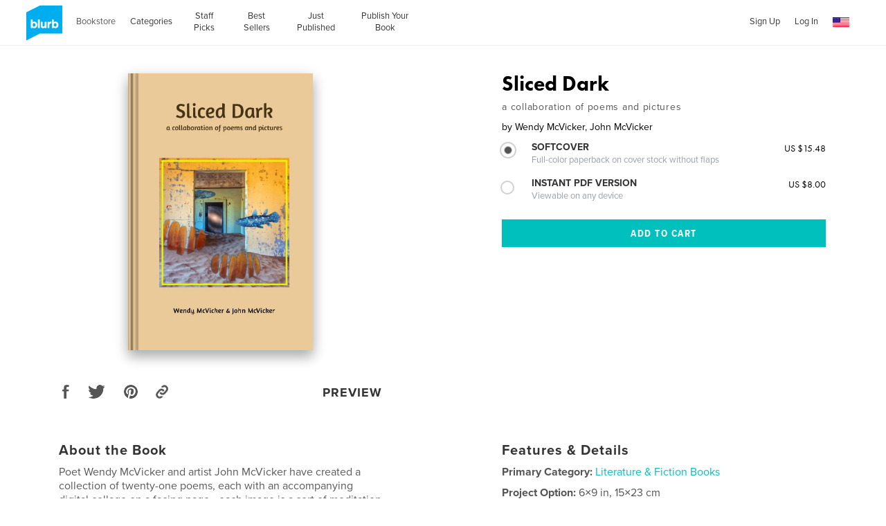

--- FILE ---
content_type: text/html; charset=utf-8
request_url: https://www.google.com/recaptcha/api2/anchor?ar=1&k=6LdYlHUUAAAAAGR0VR_KjlDMfvnnWb2XhZ4cAhOK&co=aHR0cHM6Ly93d3cuYmx1cmIuY29tOjQ0Mw..&hl=en&v=N67nZn4AqZkNcbeMu4prBgzg&size=invisible&badge=inline&anchor-ms=20000&execute-ms=30000&cb=yt8o2otxhhpe
body_size: 49138
content:
<!DOCTYPE HTML><html dir="ltr" lang="en"><head><meta http-equiv="Content-Type" content="text/html; charset=UTF-8">
<meta http-equiv="X-UA-Compatible" content="IE=edge">
<title>reCAPTCHA</title>
<style type="text/css">
/* cyrillic-ext */
@font-face {
  font-family: 'Roboto';
  font-style: normal;
  font-weight: 400;
  font-stretch: 100%;
  src: url(//fonts.gstatic.com/s/roboto/v48/KFO7CnqEu92Fr1ME7kSn66aGLdTylUAMa3GUBHMdazTgWw.woff2) format('woff2');
  unicode-range: U+0460-052F, U+1C80-1C8A, U+20B4, U+2DE0-2DFF, U+A640-A69F, U+FE2E-FE2F;
}
/* cyrillic */
@font-face {
  font-family: 'Roboto';
  font-style: normal;
  font-weight: 400;
  font-stretch: 100%;
  src: url(//fonts.gstatic.com/s/roboto/v48/KFO7CnqEu92Fr1ME7kSn66aGLdTylUAMa3iUBHMdazTgWw.woff2) format('woff2');
  unicode-range: U+0301, U+0400-045F, U+0490-0491, U+04B0-04B1, U+2116;
}
/* greek-ext */
@font-face {
  font-family: 'Roboto';
  font-style: normal;
  font-weight: 400;
  font-stretch: 100%;
  src: url(//fonts.gstatic.com/s/roboto/v48/KFO7CnqEu92Fr1ME7kSn66aGLdTylUAMa3CUBHMdazTgWw.woff2) format('woff2');
  unicode-range: U+1F00-1FFF;
}
/* greek */
@font-face {
  font-family: 'Roboto';
  font-style: normal;
  font-weight: 400;
  font-stretch: 100%;
  src: url(//fonts.gstatic.com/s/roboto/v48/KFO7CnqEu92Fr1ME7kSn66aGLdTylUAMa3-UBHMdazTgWw.woff2) format('woff2');
  unicode-range: U+0370-0377, U+037A-037F, U+0384-038A, U+038C, U+038E-03A1, U+03A3-03FF;
}
/* math */
@font-face {
  font-family: 'Roboto';
  font-style: normal;
  font-weight: 400;
  font-stretch: 100%;
  src: url(//fonts.gstatic.com/s/roboto/v48/KFO7CnqEu92Fr1ME7kSn66aGLdTylUAMawCUBHMdazTgWw.woff2) format('woff2');
  unicode-range: U+0302-0303, U+0305, U+0307-0308, U+0310, U+0312, U+0315, U+031A, U+0326-0327, U+032C, U+032F-0330, U+0332-0333, U+0338, U+033A, U+0346, U+034D, U+0391-03A1, U+03A3-03A9, U+03B1-03C9, U+03D1, U+03D5-03D6, U+03F0-03F1, U+03F4-03F5, U+2016-2017, U+2034-2038, U+203C, U+2040, U+2043, U+2047, U+2050, U+2057, U+205F, U+2070-2071, U+2074-208E, U+2090-209C, U+20D0-20DC, U+20E1, U+20E5-20EF, U+2100-2112, U+2114-2115, U+2117-2121, U+2123-214F, U+2190, U+2192, U+2194-21AE, U+21B0-21E5, U+21F1-21F2, U+21F4-2211, U+2213-2214, U+2216-22FF, U+2308-230B, U+2310, U+2319, U+231C-2321, U+2336-237A, U+237C, U+2395, U+239B-23B7, U+23D0, U+23DC-23E1, U+2474-2475, U+25AF, U+25B3, U+25B7, U+25BD, U+25C1, U+25CA, U+25CC, U+25FB, U+266D-266F, U+27C0-27FF, U+2900-2AFF, U+2B0E-2B11, U+2B30-2B4C, U+2BFE, U+3030, U+FF5B, U+FF5D, U+1D400-1D7FF, U+1EE00-1EEFF;
}
/* symbols */
@font-face {
  font-family: 'Roboto';
  font-style: normal;
  font-weight: 400;
  font-stretch: 100%;
  src: url(//fonts.gstatic.com/s/roboto/v48/KFO7CnqEu92Fr1ME7kSn66aGLdTylUAMaxKUBHMdazTgWw.woff2) format('woff2');
  unicode-range: U+0001-000C, U+000E-001F, U+007F-009F, U+20DD-20E0, U+20E2-20E4, U+2150-218F, U+2190, U+2192, U+2194-2199, U+21AF, U+21E6-21F0, U+21F3, U+2218-2219, U+2299, U+22C4-22C6, U+2300-243F, U+2440-244A, U+2460-24FF, U+25A0-27BF, U+2800-28FF, U+2921-2922, U+2981, U+29BF, U+29EB, U+2B00-2BFF, U+4DC0-4DFF, U+FFF9-FFFB, U+10140-1018E, U+10190-1019C, U+101A0, U+101D0-101FD, U+102E0-102FB, U+10E60-10E7E, U+1D2C0-1D2D3, U+1D2E0-1D37F, U+1F000-1F0FF, U+1F100-1F1AD, U+1F1E6-1F1FF, U+1F30D-1F30F, U+1F315, U+1F31C, U+1F31E, U+1F320-1F32C, U+1F336, U+1F378, U+1F37D, U+1F382, U+1F393-1F39F, U+1F3A7-1F3A8, U+1F3AC-1F3AF, U+1F3C2, U+1F3C4-1F3C6, U+1F3CA-1F3CE, U+1F3D4-1F3E0, U+1F3ED, U+1F3F1-1F3F3, U+1F3F5-1F3F7, U+1F408, U+1F415, U+1F41F, U+1F426, U+1F43F, U+1F441-1F442, U+1F444, U+1F446-1F449, U+1F44C-1F44E, U+1F453, U+1F46A, U+1F47D, U+1F4A3, U+1F4B0, U+1F4B3, U+1F4B9, U+1F4BB, U+1F4BF, U+1F4C8-1F4CB, U+1F4D6, U+1F4DA, U+1F4DF, U+1F4E3-1F4E6, U+1F4EA-1F4ED, U+1F4F7, U+1F4F9-1F4FB, U+1F4FD-1F4FE, U+1F503, U+1F507-1F50B, U+1F50D, U+1F512-1F513, U+1F53E-1F54A, U+1F54F-1F5FA, U+1F610, U+1F650-1F67F, U+1F687, U+1F68D, U+1F691, U+1F694, U+1F698, U+1F6AD, U+1F6B2, U+1F6B9-1F6BA, U+1F6BC, U+1F6C6-1F6CF, U+1F6D3-1F6D7, U+1F6E0-1F6EA, U+1F6F0-1F6F3, U+1F6F7-1F6FC, U+1F700-1F7FF, U+1F800-1F80B, U+1F810-1F847, U+1F850-1F859, U+1F860-1F887, U+1F890-1F8AD, U+1F8B0-1F8BB, U+1F8C0-1F8C1, U+1F900-1F90B, U+1F93B, U+1F946, U+1F984, U+1F996, U+1F9E9, U+1FA00-1FA6F, U+1FA70-1FA7C, U+1FA80-1FA89, U+1FA8F-1FAC6, U+1FACE-1FADC, U+1FADF-1FAE9, U+1FAF0-1FAF8, U+1FB00-1FBFF;
}
/* vietnamese */
@font-face {
  font-family: 'Roboto';
  font-style: normal;
  font-weight: 400;
  font-stretch: 100%;
  src: url(//fonts.gstatic.com/s/roboto/v48/KFO7CnqEu92Fr1ME7kSn66aGLdTylUAMa3OUBHMdazTgWw.woff2) format('woff2');
  unicode-range: U+0102-0103, U+0110-0111, U+0128-0129, U+0168-0169, U+01A0-01A1, U+01AF-01B0, U+0300-0301, U+0303-0304, U+0308-0309, U+0323, U+0329, U+1EA0-1EF9, U+20AB;
}
/* latin-ext */
@font-face {
  font-family: 'Roboto';
  font-style: normal;
  font-weight: 400;
  font-stretch: 100%;
  src: url(//fonts.gstatic.com/s/roboto/v48/KFO7CnqEu92Fr1ME7kSn66aGLdTylUAMa3KUBHMdazTgWw.woff2) format('woff2');
  unicode-range: U+0100-02BA, U+02BD-02C5, U+02C7-02CC, U+02CE-02D7, U+02DD-02FF, U+0304, U+0308, U+0329, U+1D00-1DBF, U+1E00-1E9F, U+1EF2-1EFF, U+2020, U+20A0-20AB, U+20AD-20C0, U+2113, U+2C60-2C7F, U+A720-A7FF;
}
/* latin */
@font-face {
  font-family: 'Roboto';
  font-style: normal;
  font-weight: 400;
  font-stretch: 100%;
  src: url(//fonts.gstatic.com/s/roboto/v48/KFO7CnqEu92Fr1ME7kSn66aGLdTylUAMa3yUBHMdazQ.woff2) format('woff2');
  unicode-range: U+0000-00FF, U+0131, U+0152-0153, U+02BB-02BC, U+02C6, U+02DA, U+02DC, U+0304, U+0308, U+0329, U+2000-206F, U+20AC, U+2122, U+2191, U+2193, U+2212, U+2215, U+FEFF, U+FFFD;
}
/* cyrillic-ext */
@font-face {
  font-family: 'Roboto';
  font-style: normal;
  font-weight: 500;
  font-stretch: 100%;
  src: url(//fonts.gstatic.com/s/roboto/v48/KFO7CnqEu92Fr1ME7kSn66aGLdTylUAMa3GUBHMdazTgWw.woff2) format('woff2');
  unicode-range: U+0460-052F, U+1C80-1C8A, U+20B4, U+2DE0-2DFF, U+A640-A69F, U+FE2E-FE2F;
}
/* cyrillic */
@font-face {
  font-family: 'Roboto';
  font-style: normal;
  font-weight: 500;
  font-stretch: 100%;
  src: url(//fonts.gstatic.com/s/roboto/v48/KFO7CnqEu92Fr1ME7kSn66aGLdTylUAMa3iUBHMdazTgWw.woff2) format('woff2');
  unicode-range: U+0301, U+0400-045F, U+0490-0491, U+04B0-04B1, U+2116;
}
/* greek-ext */
@font-face {
  font-family: 'Roboto';
  font-style: normal;
  font-weight: 500;
  font-stretch: 100%;
  src: url(//fonts.gstatic.com/s/roboto/v48/KFO7CnqEu92Fr1ME7kSn66aGLdTylUAMa3CUBHMdazTgWw.woff2) format('woff2');
  unicode-range: U+1F00-1FFF;
}
/* greek */
@font-face {
  font-family: 'Roboto';
  font-style: normal;
  font-weight: 500;
  font-stretch: 100%;
  src: url(//fonts.gstatic.com/s/roboto/v48/KFO7CnqEu92Fr1ME7kSn66aGLdTylUAMa3-UBHMdazTgWw.woff2) format('woff2');
  unicode-range: U+0370-0377, U+037A-037F, U+0384-038A, U+038C, U+038E-03A1, U+03A3-03FF;
}
/* math */
@font-face {
  font-family: 'Roboto';
  font-style: normal;
  font-weight: 500;
  font-stretch: 100%;
  src: url(//fonts.gstatic.com/s/roboto/v48/KFO7CnqEu92Fr1ME7kSn66aGLdTylUAMawCUBHMdazTgWw.woff2) format('woff2');
  unicode-range: U+0302-0303, U+0305, U+0307-0308, U+0310, U+0312, U+0315, U+031A, U+0326-0327, U+032C, U+032F-0330, U+0332-0333, U+0338, U+033A, U+0346, U+034D, U+0391-03A1, U+03A3-03A9, U+03B1-03C9, U+03D1, U+03D5-03D6, U+03F0-03F1, U+03F4-03F5, U+2016-2017, U+2034-2038, U+203C, U+2040, U+2043, U+2047, U+2050, U+2057, U+205F, U+2070-2071, U+2074-208E, U+2090-209C, U+20D0-20DC, U+20E1, U+20E5-20EF, U+2100-2112, U+2114-2115, U+2117-2121, U+2123-214F, U+2190, U+2192, U+2194-21AE, U+21B0-21E5, U+21F1-21F2, U+21F4-2211, U+2213-2214, U+2216-22FF, U+2308-230B, U+2310, U+2319, U+231C-2321, U+2336-237A, U+237C, U+2395, U+239B-23B7, U+23D0, U+23DC-23E1, U+2474-2475, U+25AF, U+25B3, U+25B7, U+25BD, U+25C1, U+25CA, U+25CC, U+25FB, U+266D-266F, U+27C0-27FF, U+2900-2AFF, U+2B0E-2B11, U+2B30-2B4C, U+2BFE, U+3030, U+FF5B, U+FF5D, U+1D400-1D7FF, U+1EE00-1EEFF;
}
/* symbols */
@font-face {
  font-family: 'Roboto';
  font-style: normal;
  font-weight: 500;
  font-stretch: 100%;
  src: url(//fonts.gstatic.com/s/roboto/v48/KFO7CnqEu92Fr1ME7kSn66aGLdTylUAMaxKUBHMdazTgWw.woff2) format('woff2');
  unicode-range: U+0001-000C, U+000E-001F, U+007F-009F, U+20DD-20E0, U+20E2-20E4, U+2150-218F, U+2190, U+2192, U+2194-2199, U+21AF, U+21E6-21F0, U+21F3, U+2218-2219, U+2299, U+22C4-22C6, U+2300-243F, U+2440-244A, U+2460-24FF, U+25A0-27BF, U+2800-28FF, U+2921-2922, U+2981, U+29BF, U+29EB, U+2B00-2BFF, U+4DC0-4DFF, U+FFF9-FFFB, U+10140-1018E, U+10190-1019C, U+101A0, U+101D0-101FD, U+102E0-102FB, U+10E60-10E7E, U+1D2C0-1D2D3, U+1D2E0-1D37F, U+1F000-1F0FF, U+1F100-1F1AD, U+1F1E6-1F1FF, U+1F30D-1F30F, U+1F315, U+1F31C, U+1F31E, U+1F320-1F32C, U+1F336, U+1F378, U+1F37D, U+1F382, U+1F393-1F39F, U+1F3A7-1F3A8, U+1F3AC-1F3AF, U+1F3C2, U+1F3C4-1F3C6, U+1F3CA-1F3CE, U+1F3D4-1F3E0, U+1F3ED, U+1F3F1-1F3F3, U+1F3F5-1F3F7, U+1F408, U+1F415, U+1F41F, U+1F426, U+1F43F, U+1F441-1F442, U+1F444, U+1F446-1F449, U+1F44C-1F44E, U+1F453, U+1F46A, U+1F47D, U+1F4A3, U+1F4B0, U+1F4B3, U+1F4B9, U+1F4BB, U+1F4BF, U+1F4C8-1F4CB, U+1F4D6, U+1F4DA, U+1F4DF, U+1F4E3-1F4E6, U+1F4EA-1F4ED, U+1F4F7, U+1F4F9-1F4FB, U+1F4FD-1F4FE, U+1F503, U+1F507-1F50B, U+1F50D, U+1F512-1F513, U+1F53E-1F54A, U+1F54F-1F5FA, U+1F610, U+1F650-1F67F, U+1F687, U+1F68D, U+1F691, U+1F694, U+1F698, U+1F6AD, U+1F6B2, U+1F6B9-1F6BA, U+1F6BC, U+1F6C6-1F6CF, U+1F6D3-1F6D7, U+1F6E0-1F6EA, U+1F6F0-1F6F3, U+1F6F7-1F6FC, U+1F700-1F7FF, U+1F800-1F80B, U+1F810-1F847, U+1F850-1F859, U+1F860-1F887, U+1F890-1F8AD, U+1F8B0-1F8BB, U+1F8C0-1F8C1, U+1F900-1F90B, U+1F93B, U+1F946, U+1F984, U+1F996, U+1F9E9, U+1FA00-1FA6F, U+1FA70-1FA7C, U+1FA80-1FA89, U+1FA8F-1FAC6, U+1FACE-1FADC, U+1FADF-1FAE9, U+1FAF0-1FAF8, U+1FB00-1FBFF;
}
/* vietnamese */
@font-face {
  font-family: 'Roboto';
  font-style: normal;
  font-weight: 500;
  font-stretch: 100%;
  src: url(//fonts.gstatic.com/s/roboto/v48/KFO7CnqEu92Fr1ME7kSn66aGLdTylUAMa3OUBHMdazTgWw.woff2) format('woff2');
  unicode-range: U+0102-0103, U+0110-0111, U+0128-0129, U+0168-0169, U+01A0-01A1, U+01AF-01B0, U+0300-0301, U+0303-0304, U+0308-0309, U+0323, U+0329, U+1EA0-1EF9, U+20AB;
}
/* latin-ext */
@font-face {
  font-family: 'Roboto';
  font-style: normal;
  font-weight: 500;
  font-stretch: 100%;
  src: url(//fonts.gstatic.com/s/roboto/v48/KFO7CnqEu92Fr1ME7kSn66aGLdTylUAMa3KUBHMdazTgWw.woff2) format('woff2');
  unicode-range: U+0100-02BA, U+02BD-02C5, U+02C7-02CC, U+02CE-02D7, U+02DD-02FF, U+0304, U+0308, U+0329, U+1D00-1DBF, U+1E00-1E9F, U+1EF2-1EFF, U+2020, U+20A0-20AB, U+20AD-20C0, U+2113, U+2C60-2C7F, U+A720-A7FF;
}
/* latin */
@font-face {
  font-family: 'Roboto';
  font-style: normal;
  font-weight: 500;
  font-stretch: 100%;
  src: url(//fonts.gstatic.com/s/roboto/v48/KFO7CnqEu92Fr1ME7kSn66aGLdTylUAMa3yUBHMdazQ.woff2) format('woff2');
  unicode-range: U+0000-00FF, U+0131, U+0152-0153, U+02BB-02BC, U+02C6, U+02DA, U+02DC, U+0304, U+0308, U+0329, U+2000-206F, U+20AC, U+2122, U+2191, U+2193, U+2212, U+2215, U+FEFF, U+FFFD;
}
/* cyrillic-ext */
@font-face {
  font-family: 'Roboto';
  font-style: normal;
  font-weight: 900;
  font-stretch: 100%;
  src: url(//fonts.gstatic.com/s/roboto/v48/KFO7CnqEu92Fr1ME7kSn66aGLdTylUAMa3GUBHMdazTgWw.woff2) format('woff2');
  unicode-range: U+0460-052F, U+1C80-1C8A, U+20B4, U+2DE0-2DFF, U+A640-A69F, U+FE2E-FE2F;
}
/* cyrillic */
@font-face {
  font-family: 'Roboto';
  font-style: normal;
  font-weight: 900;
  font-stretch: 100%;
  src: url(//fonts.gstatic.com/s/roboto/v48/KFO7CnqEu92Fr1ME7kSn66aGLdTylUAMa3iUBHMdazTgWw.woff2) format('woff2');
  unicode-range: U+0301, U+0400-045F, U+0490-0491, U+04B0-04B1, U+2116;
}
/* greek-ext */
@font-face {
  font-family: 'Roboto';
  font-style: normal;
  font-weight: 900;
  font-stretch: 100%;
  src: url(//fonts.gstatic.com/s/roboto/v48/KFO7CnqEu92Fr1ME7kSn66aGLdTylUAMa3CUBHMdazTgWw.woff2) format('woff2');
  unicode-range: U+1F00-1FFF;
}
/* greek */
@font-face {
  font-family: 'Roboto';
  font-style: normal;
  font-weight: 900;
  font-stretch: 100%;
  src: url(//fonts.gstatic.com/s/roboto/v48/KFO7CnqEu92Fr1ME7kSn66aGLdTylUAMa3-UBHMdazTgWw.woff2) format('woff2');
  unicode-range: U+0370-0377, U+037A-037F, U+0384-038A, U+038C, U+038E-03A1, U+03A3-03FF;
}
/* math */
@font-face {
  font-family: 'Roboto';
  font-style: normal;
  font-weight: 900;
  font-stretch: 100%;
  src: url(//fonts.gstatic.com/s/roboto/v48/KFO7CnqEu92Fr1ME7kSn66aGLdTylUAMawCUBHMdazTgWw.woff2) format('woff2');
  unicode-range: U+0302-0303, U+0305, U+0307-0308, U+0310, U+0312, U+0315, U+031A, U+0326-0327, U+032C, U+032F-0330, U+0332-0333, U+0338, U+033A, U+0346, U+034D, U+0391-03A1, U+03A3-03A9, U+03B1-03C9, U+03D1, U+03D5-03D6, U+03F0-03F1, U+03F4-03F5, U+2016-2017, U+2034-2038, U+203C, U+2040, U+2043, U+2047, U+2050, U+2057, U+205F, U+2070-2071, U+2074-208E, U+2090-209C, U+20D0-20DC, U+20E1, U+20E5-20EF, U+2100-2112, U+2114-2115, U+2117-2121, U+2123-214F, U+2190, U+2192, U+2194-21AE, U+21B0-21E5, U+21F1-21F2, U+21F4-2211, U+2213-2214, U+2216-22FF, U+2308-230B, U+2310, U+2319, U+231C-2321, U+2336-237A, U+237C, U+2395, U+239B-23B7, U+23D0, U+23DC-23E1, U+2474-2475, U+25AF, U+25B3, U+25B7, U+25BD, U+25C1, U+25CA, U+25CC, U+25FB, U+266D-266F, U+27C0-27FF, U+2900-2AFF, U+2B0E-2B11, U+2B30-2B4C, U+2BFE, U+3030, U+FF5B, U+FF5D, U+1D400-1D7FF, U+1EE00-1EEFF;
}
/* symbols */
@font-face {
  font-family: 'Roboto';
  font-style: normal;
  font-weight: 900;
  font-stretch: 100%;
  src: url(//fonts.gstatic.com/s/roboto/v48/KFO7CnqEu92Fr1ME7kSn66aGLdTylUAMaxKUBHMdazTgWw.woff2) format('woff2');
  unicode-range: U+0001-000C, U+000E-001F, U+007F-009F, U+20DD-20E0, U+20E2-20E4, U+2150-218F, U+2190, U+2192, U+2194-2199, U+21AF, U+21E6-21F0, U+21F3, U+2218-2219, U+2299, U+22C4-22C6, U+2300-243F, U+2440-244A, U+2460-24FF, U+25A0-27BF, U+2800-28FF, U+2921-2922, U+2981, U+29BF, U+29EB, U+2B00-2BFF, U+4DC0-4DFF, U+FFF9-FFFB, U+10140-1018E, U+10190-1019C, U+101A0, U+101D0-101FD, U+102E0-102FB, U+10E60-10E7E, U+1D2C0-1D2D3, U+1D2E0-1D37F, U+1F000-1F0FF, U+1F100-1F1AD, U+1F1E6-1F1FF, U+1F30D-1F30F, U+1F315, U+1F31C, U+1F31E, U+1F320-1F32C, U+1F336, U+1F378, U+1F37D, U+1F382, U+1F393-1F39F, U+1F3A7-1F3A8, U+1F3AC-1F3AF, U+1F3C2, U+1F3C4-1F3C6, U+1F3CA-1F3CE, U+1F3D4-1F3E0, U+1F3ED, U+1F3F1-1F3F3, U+1F3F5-1F3F7, U+1F408, U+1F415, U+1F41F, U+1F426, U+1F43F, U+1F441-1F442, U+1F444, U+1F446-1F449, U+1F44C-1F44E, U+1F453, U+1F46A, U+1F47D, U+1F4A3, U+1F4B0, U+1F4B3, U+1F4B9, U+1F4BB, U+1F4BF, U+1F4C8-1F4CB, U+1F4D6, U+1F4DA, U+1F4DF, U+1F4E3-1F4E6, U+1F4EA-1F4ED, U+1F4F7, U+1F4F9-1F4FB, U+1F4FD-1F4FE, U+1F503, U+1F507-1F50B, U+1F50D, U+1F512-1F513, U+1F53E-1F54A, U+1F54F-1F5FA, U+1F610, U+1F650-1F67F, U+1F687, U+1F68D, U+1F691, U+1F694, U+1F698, U+1F6AD, U+1F6B2, U+1F6B9-1F6BA, U+1F6BC, U+1F6C6-1F6CF, U+1F6D3-1F6D7, U+1F6E0-1F6EA, U+1F6F0-1F6F3, U+1F6F7-1F6FC, U+1F700-1F7FF, U+1F800-1F80B, U+1F810-1F847, U+1F850-1F859, U+1F860-1F887, U+1F890-1F8AD, U+1F8B0-1F8BB, U+1F8C0-1F8C1, U+1F900-1F90B, U+1F93B, U+1F946, U+1F984, U+1F996, U+1F9E9, U+1FA00-1FA6F, U+1FA70-1FA7C, U+1FA80-1FA89, U+1FA8F-1FAC6, U+1FACE-1FADC, U+1FADF-1FAE9, U+1FAF0-1FAF8, U+1FB00-1FBFF;
}
/* vietnamese */
@font-face {
  font-family: 'Roboto';
  font-style: normal;
  font-weight: 900;
  font-stretch: 100%;
  src: url(//fonts.gstatic.com/s/roboto/v48/KFO7CnqEu92Fr1ME7kSn66aGLdTylUAMa3OUBHMdazTgWw.woff2) format('woff2');
  unicode-range: U+0102-0103, U+0110-0111, U+0128-0129, U+0168-0169, U+01A0-01A1, U+01AF-01B0, U+0300-0301, U+0303-0304, U+0308-0309, U+0323, U+0329, U+1EA0-1EF9, U+20AB;
}
/* latin-ext */
@font-face {
  font-family: 'Roboto';
  font-style: normal;
  font-weight: 900;
  font-stretch: 100%;
  src: url(//fonts.gstatic.com/s/roboto/v48/KFO7CnqEu92Fr1ME7kSn66aGLdTylUAMa3KUBHMdazTgWw.woff2) format('woff2');
  unicode-range: U+0100-02BA, U+02BD-02C5, U+02C7-02CC, U+02CE-02D7, U+02DD-02FF, U+0304, U+0308, U+0329, U+1D00-1DBF, U+1E00-1E9F, U+1EF2-1EFF, U+2020, U+20A0-20AB, U+20AD-20C0, U+2113, U+2C60-2C7F, U+A720-A7FF;
}
/* latin */
@font-face {
  font-family: 'Roboto';
  font-style: normal;
  font-weight: 900;
  font-stretch: 100%;
  src: url(//fonts.gstatic.com/s/roboto/v48/KFO7CnqEu92Fr1ME7kSn66aGLdTylUAMa3yUBHMdazQ.woff2) format('woff2');
  unicode-range: U+0000-00FF, U+0131, U+0152-0153, U+02BB-02BC, U+02C6, U+02DA, U+02DC, U+0304, U+0308, U+0329, U+2000-206F, U+20AC, U+2122, U+2191, U+2193, U+2212, U+2215, U+FEFF, U+FFFD;
}

</style>
<link rel="stylesheet" type="text/css" href="https://www.gstatic.com/recaptcha/releases/N67nZn4AqZkNcbeMu4prBgzg/styles__ltr.css">
<script nonce="jFn13Iu1z1WeszLa0c7KqQ" type="text/javascript">window['__recaptcha_api'] = 'https://www.google.com/recaptcha/api2/';</script>
<script type="text/javascript" src="https://www.gstatic.com/recaptcha/releases/N67nZn4AqZkNcbeMu4prBgzg/recaptcha__en.js" nonce="jFn13Iu1z1WeszLa0c7KqQ">
      
    </script></head>
<body><div id="rc-anchor-alert" class="rc-anchor-alert"></div>
<input type="hidden" id="recaptcha-token" value="[base64]">
<script type="text/javascript" nonce="jFn13Iu1z1WeszLa0c7KqQ">
      recaptcha.anchor.Main.init("[\x22ainput\x22,[\x22bgdata\x22,\x22\x22,\[base64]/[base64]/[base64]/bmV3IHJbeF0oY1swXSk6RT09Mj9uZXcgclt4XShjWzBdLGNbMV0pOkU9PTM/bmV3IHJbeF0oY1swXSxjWzFdLGNbMl0pOkU9PTQ/[base64]/[base64]/[base64]/[base64]/[base64]/[base64]/[base64]/[base64]\x22,\[base64]\\u003d\\u003d\x22,\x22KcOWe8KgYMKCdsOjCAxLW8OPw4LDtMOowpvCpcKHbX5ybMKAZm1PwrDDn8KFwrPCjMKBB8OPGDp8VAYNWXtSXMOAUMKZwo3CjMKWwqgxw67CqMOtw6B7fcOeX8OzbsOdw7Ekw5/ChMOowpbDsMOswpoTJUPCnEbChcORaHnCp8K1w53DpybDr27Cp8K6wo1CN8OvXMOCw6PCnybDlDx5wo/DvsKrUcO9w5LDlMOBw7R3MMOtw5rDhMOMN8Kmwr5qdMKAShHDk8Kqw4bCoScSw5jDrsKTaGfDi2XDs8Khw690w4oACsKRw55dQMOtdzLCvMK/FB7CsHbDiwlZcMOKS2PDk1zCjSXClXPCpmjCk2o3TcKTQsK6wpPDmMKlwo/[base64]/DsMOXVsK/flF2Uk0nw791U8KNwqzDnGVTI8KZwoAjw7gIDXzCu2dfe0U7ADvCiWtXagPDmzDDk2t4w5/DnVV/[base64]/wpLCpsKzHy/CqMOmIyIjwrkJIR9zw5kpRVXCsRvDowV2JsO+fcKgw4bDpG7DqsO8w53DkGjCq0HDulvCucK4w4lYw5QuNXI5GsK5wqLCnQ/ChcOxwqvCpwhgHUFwU2LDvn19w7DDiwB4wrVRL3/[base64]/w6AMWMORwpvDjF/DpMOtVXjCmw3CnQPDgFgSaBwhZzRyw558MsOjb8OHw6YGVkvChsO/w4PDoyPDq8O6bw1nGRfDisK1wqI4w5EcwqjDhEpjQcKAE8KwVFvCmVwLwqLDkcObwrQtwpRkdMOlw4Fvw7MIwqcdd8K3w7nDjsK3JsOcL1/CpB1IwpfCpDTDgcKdw40XNsK8w4zCtCcMMXbDhRFgPm7DjUl6w7HCq8O3w4p8dg0cKMOUwqDDrMOuVsKfw6t4wokYTcOcwq4tTsKeNWAQA1VtwpTCn8OfwovCsMOUDDAEwoEefcK1Qh/CjUDCm8KcwrwbI0oWwq1gw6pHH8OPI8ODw50BQF5Ocx/CkMOcasOeWMKHMsOCw5EVwo8owqLCu8KPw7g2IUDCrsK9w7o/GEHDlMOrw5XCkcOYw4xrwpdccm7DiTPDrSXCgcORw7nCki8sUsKCwqDDilRFcBXCsSgPwqNONcKod3dqQkDDhHlFw6Bjwp/DhBnDs2ckwrJqMFnCulTCnsOywpt8U1PDp8KwwovCiMOVw746X8O8UBfDuMOxHVBvw7lOWB1tH8OiH8KvA2vDvjM/fkPCm3NWw61wPHjDusOyJMOmwp3DqETCqsOSw7LCksKxHxsVwrLCtsOywr1twpZmBsOJOMOab8Ogw5ZYw7fDvkLDqsK2FBfCt3HDu8KUZgfCgcOcS8Opw5rDvcOgwqhwwpxpelbDl8K/PRs8wrnCuyrDqXLDrFsNEwcVwpvDhUgEAUnDuGjCk8OgXjNQw6haVywac8KfAsOMYF/Cn0fClcOGw6wKw5tpKGcpw74ew6nDpTPCt2FBP8KVCiIaw5sXPcKMa8OYwrHDqGxnwpt0w6/CuGbCkz3DqMODO3PDoDvCs1VGw6BtcTfDgsKdwr0/CcOtw5vDuG7DsnLCmxxXc8OMccO5LMOnWDgHPCZ+wr0NwrrDkiAVHsO6wr/DpsKCwqAwbcKTL8KFw7FPw5kkA8OawpHDiyfCuhjCgcKENyzCv8KCO8KFwoDCkGkyB3PDkj7CnMKRwpJeOMOkbsOpwqlewp9zZ1nDtMO1FcKScSRAw7/CvVhEw7UnD0zCiE92w7R2w6hLw4VXEWfCmjLDtsOsw6DCv8Kew5PDtUvDmMO2w41fwox/[base64]/w4R0Szo4w5LDgMKGYAXDnSk2wq/CnBItUMKVw6PCp8Khw51qw451SsKcdnTCuCHDn3IiNsKnwowGw6DDuSBgw6VtZ8O2w6XCuMK1VT3DjEoCwp/CkGxGwotDZnPDiz/CsMKsw5vCvGDCnG/[base64]/Ej4FIcKRw7XDqxsLw4HDosORw6ILw63CkBVXL8KfcMOeNFTDgsKMW2pRw54QdsORXF7DkEcpwqUhwpNqw5J6Wl/CqS7CtizDjgLDiTbDhsORNXpFSGItwr7DkWgsw5zCr8OYw7AYwo3Dj8OJRWwGw4JtwptRWsKpCnbCiF/DlsOkeU1uEELCiMKbdSTDtFsjw5orw4oBJ0sfYmLCtsKJXmHCr8KZeMKud8OVwohda8KiX1oRw6HDsWnDjCgYw7ENaR1Tw5NPwr3DrHfDtQghImdew5fDj8KDw6cNwrMYF8O5wqUtwpjCgsOuw7rDmQ/[base64]/w5trw78+w6jCq3PCu8O2wojChl7DucO+OkAgw4QGw4RrCMK4wrkWT8Kxw6rDjzHDkXjDlxMew41owpbDsCrDjMKDU8OMwqjCmMKqw6hIBiTDoAR6wq94wpQawq5vw6JtCcKSBQXCn8O5w6vCkMO9ZEhHw6RTaxN6w5jDpjnCskc0XMO/FVnCoFvDj8KWwp7DmyMhw6vCjcKtw58kPMK/wozDpjDDn0vChjRlwqzCt0/DnncGJcOEDcKNwrnDkA/DrRzDi8KiwqEFwocMAsO4w79FwqgnasOJwq0CH8KlTQFHQMOgDcK/ChtZwoZKwrPCgcOUw6d9wp7DvWjDoC5OMjfDkBfCg8Kjw4FBw5jDsDjCrRsEwrHCg8Kkw7/CsQYzwo3Dv3nCi8KkHMKlw7HCh8K5w7/Dh0AawqRCw5fCgsO3AMKKwp7DvicuLSZpVMKZwo5JZgt1wptVRcK+w4PCm8O/NSXDksO9WMK4GcK4SE0zwoLClsOtVk3CtcKccnPCncK8RMKbwoo+RBbChcKhw5fDicO1cMKKw4lEw754Cgk/[base64]/CsnxAwpJxLyzCq8KDbcO2wrhVw6bCrAJ4w51jw4LDtkbDnTzCncKlwr9cOcOpGsKXATDChsK/[base64]/RMKdMG7CqcKFMMKXZy/DtXQyw7XDucOkW8Orwr7DjS/CjMO6FWzDkVQEw6J2wrUewqVLXcOXQX4USjQ1wogfNBrDhsKeBcO0wqHDhsKpwr90BGnDux7DoH9SbAjDi8OqKcKzwqUQY8KsL8KnFcKDwpE3VCNRXELCksKTw5s2wqPDm8K+woQzw69Tw45CTcKxwpZjUMK1w5ZmWkXDokRGDGnDqEDCtBt/w7rCsUvClcK2w5DDhmYLY8KnC3YxWMKlQ8OgwrTCkcOuw7Ylwr3CrcKvdRDDvhZWw5/[base64]/[base64]/[base64]/W8K3T8Kmw6PCi8OfwqtJbcKGasKbw6/DssOKwpbCujcSMcKRORscJsKAw7UYY8K4a8KEw7jCkcKvFGB3CjXDqMOnecOFEEEPCFrDpMOtSmlpYzg0wptzwpAAJ8Ogw5lAwrrDtHpgdmrDqcKWw58ew6YCexJBw5TDs8KSDMKlaTvCv8O+wojCj8KwwrXDmsOtw7rCkyjDhMOIwp0nwrLDk8KYP3/Cry1JX8KKwq/DnsOdwqkpw4ZfcMO6w59RBsKkHsOlwofCvC4OwoTCm8OXVcKYw5l0B1MMwodtw7TDs8OZwo7Cky3Cn8O3QBvDvsOswqPCtmoOw5BPwpFAT8OEwoJdw6fCg18tHBd/wq3CgWPCmk1dwoUKwo3Dh8KmIMKlwoMOw5BoVsOzw442wqRyw6rDjFTCtsOKw7QEDiZ3w5dKLwjCkD3DoE0AChBnw7poIG9Ywr4+LsOjeMOTwqrDtVnDsMKewp3CgcKxwo1gfA/[base64]/DpcKkDcOdw4Ilw7rCv8OOOcOfVsOGBV9Mw4ZJMMOhwpBrw4/CgETCksK9FcKtwpbCjGDDlkLCrsKkX3xFwpA3XwLCvnTDtx/Cj8K2IzZHwoLDvVfCicO6wqTDqMOIAXgtZcOHw4nCmSLDtsKjF0tgw7Y5woXDuX3DvgVvFcK6w7zCpsOnG1rDvcKfXBvDgMOhayTCisOpRwbCn0A4FMKeR8KBwr3CtMKGw57ClkTDn8ODwqVzRMK/wqdXwrfCs1XCkHLDpsOVIlXCpi7CvMKuKEjCs8Kjw6zCvHtUE8OTfxLClsKtRsOdWsKLw58Cw4JRwqnCjsKPwqnChcKWwqwOwr/Cu8ORwqvDiUfDtEdoKD5uVWl6wpFAesOHwrFSw77ClUYkJU3Cpk4kw7pAwpdJwq7DsS/CiW02w7/CsyEew5/[base64]/A8OmwpXCtCtUwqsUODrDl8O4fMOnAsK1aMKjw5fCmnN7w6zCocOwwp5zwpXDo2nDgMKwcsOew4Zsw7LCt3XChlp5bDzCpcKLw7RgTUPCuELCj8KBUl/DqAZSORfDjnzChsOqw4QIHxFjL8Kqw4HCm04Bwp/CsMO/wqkqwrl6wpI6wrIYacK3w6rCrMKEw7QlCFdPDsK+Lm3CisK2EcKDw5wxw48ow7BRW3cVwrjCqsOBw7zDoUwMw6t9woEkw6EFwrvCiWvDvSTDssORTCXDhsOgcnbDt8KGEm/DpcOicH1oVXZ9wpDDmTsEwpYFw4R3w5Qlw5tQYwPCk30sPcOPw6nCsMOjS8Kba0HDkHE2w7sgwqvDrsOYQ0AZw7DDiMK8e0LDk8KVw7TCll/Dj8Ktwr0rOcKYw6kXej7DnsKhwpvDmTPCq3HDtsO2KyDCoMOVXHbDgsKLw4snwoTCgypAw6HCsF/DpDnDoMORw6DDgU0qw6vDg8KwwobDnVTCnsKmw77DnsO1csKPGys6HMKVSncGOHYewp1aw57CsizDmVLChsOPUSrDmRDCjMOuE8K4wo7CmsOUw68qw4/DjVPCjExoVCM1w73DhBDDpsOIw7vCkMKkXcOew7dNOitqwr0LHFlwUzxbNcKgOjXDlcOJbwAuwqU/w7XDo8K4fcK8ZjjCqj9Pw7BUH0rDtCMbWMO4w7TDl3nCnwRZAcKsLxNtwqbClT0Fw5kwbMKDwqbCnMOzGcOdw4DDh0nDuGgBw7hrwovDusOMwr17LMKYw73Dp8Kyw6YYDsKQUsO2C17DpD/CscKkw5tqSsOcCsK3w7MLLMKGw4rDlFouw6PDnSrDgRwQByBSwrIoZcK6w53DuVnDlMK6wq7DugkcKsO2b8KdT1vDlTnCoB4XGAfDvFVlEsOUEgDDisKewpVePAvCim7CjTvDh8O0EsKDZcKSw4rCrcKFw7sBLxlzwr3CncKYI8OZFkUUw4IbwrLDtQpawrjCn8K/wpHCkMOIw4MoCHZVFcOnY8KSw6/DvsKNNTnCmMK+w7gDKMKlwo12wqsiw5/CucKKDcK+L0tSWsKQbCLCvcKUIEtYw7VKwq0uJsKSHMKrZUlvwqYZwr/CisKCbXDDnMK9w6PCvFItA8OYeHETOsOeJTrCgsOlesOdOcKQD3TDmw/[base64]/bcKuXDbDp19WwrlVwqBxTRV9YcKicsKSwqkSSsKEW8K4YFcuw7fDsBTDqcOLw41/LWQYTRAbw4LDscO4w5DCksKwVGTDpnVEW8Kvw6YHVsO8w6nCgzcgw6nCtcKRQhFTwrA4eMO4McOFwqVUNUTCpktqUMOeCSLCvsKpNcKjQVTDkGjDvsOLeAsQw5lcwq/CgC7ChxPClh/CmsOXw5PCq8K4PMKZw5FGEcO/w64swq5AYcOEPQzDjCsPwo7DrsKew4bDrUfChlbCnDVjLMOmSsKPJS/Do8Oow6Fqw6QmdxbCtgXCs8KkwpTDtcKZwrrDhMK/wrbCp1rDsjkmCXfCvzBLw4HDisO7JGcwHiJOw5zCqMOrw7YfYcOKZMOGDWoawqDDocO0wqnCjcKHa2bCm8Kkw6Bzw6bCoTsgDsOew4RkBRXDncK4CcOzHmHCmmsrYW9oacO/[base64]/acKNw6tyc2XDjnXDpnMtwojDngDDnwPCi8KcbMOKwrlTwo7CllbCmEHCu8K5OAjDi8OrGcK6wpvDnm9PC3HChsO5VUTChVhNw6bDm8KYb3zDhcOlwr4Qw6wpJcKnJ8KDfSjCtnbCrmYTw4NtP3/CvsKowozChsK2wqLDmcO7w6cpw7F/wqLCv8OowpTCkcKuw4Ijw4fCuEjCiXhrworDrcOpw5/[base64]/CoE5wRjElY8KoJg3CgsOTWMOGwotJR8ORw5Q3w4fDmcOKw7lfw6Mdw5ApXsKUw7ICJ0fDmjsGwoYhw6rCpcOYP0tvUsOMGQDDjmnCsBRkExcewp54w5rCnwXDonPDt3FbwrLCnHLDtVdGwqQrwpzCpSfDlMOlw5M5CmgAMcKEwo/Cv8OGw67DjsODwp/Cp3o+dMO8w4Zlw4zDrMK/D2BUwpjDo18IXsKww7PCmcOHfsO+wrYQHcOcDsO5eksFw5NcAsO1w7jDqgfCvMKRGDsNXhE1w6nCkT5WwrbDlzxrXMKcwoN/T8OVw6jDo3vDsMO/woTDmlw2KAXDpcKeG1rDr3R/ej/DisOkw5DDisK0wq/CtW3DjcKxACTClsOJwrwvw63Dn0Bnw5oABMKFSMKHwrfDvMKEVUYhw5vDvQ46XBdQRsKWw6NjbMOnwq3CqxDDryZ3fcOeJkTCp8OVwqzCtcOswo3DrRhCUQh3SDp4AcKbwqtyakXDuMODKMK8Zz/CrRDChjvCkcOcw5XCpCnDhcK8wrzCtMK8JsOJM8OJAE7CrmYEY8Knw4XDg8KswpvDjsKow79qwqtiw57DhcKkf8Kcwp/[base64]/CmjHDpn7DpsOEfcOzW8OMVcOGwqIHMcOBwoLCrcOwVSnCvTIDw7TCkEt+w51Kw5XDnsKew64wPMOpwpvDg1fDsGfDgsOSLEdOT8O5w4PDhcKwPENyw6HCoMK7wqBgDMOew6jDnFhIw5DDpAg3wq7Dujs2wpV5LcK/wq4Gw7tlEsOPSmbCqwdoVcK/wobCpMOgw7jCisOrw4F6VAjDmcOawrzCky5CacOZw7RrccOsw7BwY8O8w7TDoRNDw6NtwrvClidMQMOIwqnDj8O7LcKUw4PDqcKkdsOtwo/CuzNfd2wBFAbCi8Owwq1HdsOhKT9Vw63CtUrDmQ/[base64]/DjiTDkwgHBMKUwq/CucKQw5c9UcOKNMOnwoDCsMK6CErCqsOHwqcQwpBHw4fCkcOObUjCrMKXCMOtw4TDhMKSwrsBwp09GHXDg8KnJk7ChkfDsnsbThtQecORwrPDtn9iHm7DjMKuJ8OvOMOpNjYjSl81EQ/CijbDlsK1w47CmsKKwrVkwqXDnzDCjzrCkhLChsO3w4HCi8Ocwr8/wpYheTBSb0xKw7rDnFvCogLDkD3CkMKoYTkmbAlxwokhwrtNDMKCw4JlZ3vCl8Kaw5rCrMKZTMO6aMKKw6fCo8K0wofDhTrCksOOw4nDvMKbLVMbwpzCgMOIwqfDggpmwqnDnMKDw7zCjSMIw7gfI8KpSjfCo8K/w78hRcO+A27DonVyCUNtbsK3w5peNAbDiG/CmxBJJHVKWzrDisOAwoHCuVfCqgY1ZytmwrgvUn1uwrTCv8KIwo9+w5pHwq7DisKWwqMKw688wobCkB3CvGTDncKfwqXDuGLCoz/DhcKGwr8hwpsewplXHcOiwqjDgy8hYMKqw7A+csOcOcO0ZMKgTBZtG8OyEMOPRwo/VFl4w4wuw6fCknMfScKWBUwlwpdcHmLCjjfDq8O+wqYLwrTCkMKIw5zDtjjDuBlmwrYIPMOrw4JwwqTDnMKeJ8OWw6DCvQdZwqwUEcORw6kwPSMKw7TDocOaCcOLw5RHcC7DncK5WMKxw5bDv8O8w4siVcKUwovCh8O/RcKyZ1/DosOXwpHDuQzCiB7Dr8K7wqPCvcObYcO2wqvDmcOPXnPCml3DnxLCmsOvwr9ow4LDigwpwo9ZwrAOTMKEwrjCglDCpMKpO8KuDBBgQ8K4NwPCs8OOMwc0IsKHJsOkw6hCwpTDiR9lHMOewoluWCHCv8KHw6fCgcKiwp9/[base64]/Dg8OGwrlmw5JuBksPwqvDm8OawobCjh/DocKywpUBFcOyfk5VdCtXw7TDiFbDn8O7eMOHw5Msw75/w7MbZ3/[base64]/DpRPCkT5cVcKgM1PDlD1vw4Bgw6xzwpbDrjoSwoVGwobDh8KMw4xGwoPDrsOrFzdpesKNecOYHsOXwrDCt2/ClGzCshoVworCjE3DuU0QVcOVw7/Cv8KGw53CmMOSw7bCjsOKbMOFwoXDmFXCqB7Dt8ORdMKBHMKiH19Aw5bDik3DrsO0GsONX8KcMQFvXcO2asO8Zi/DtStdBMKcw4PDssK2w5HCmGsOw44gw7Etw7dTwqbChxrDuzcTw7/DmBjCp8OaYBw+w693w4ogw7ojM8KtwrA3OMOxwovCq8KzR8O/[base64]/[base64]/CgsODHMOTRmHCmMO7XMO+LcKKwqHCpicew4MpwrXDqMOnwo5ZaAfDusOfw40pCTRNw54vOcOqPyLDncOMYHx/w6nCjlNDNMOidkPCj8OLw63CuUXCvlbCjMOOw7nCrGAVUcOmR0rDjVrCmsKFwohvwpnDqcKFwr0JVizDmQARw70GGMO5Qk9da8K2wrt0S8Oewr/DnMOybFXDuMKmwpzCoFzDr8OHw6fDlcK0w54EwrxGF05Ww5PDuQB/LMKvwrzCu8Kab8Odw77Dv8KHwohQRHp1MsKWEsOcwqEkJsOvOsKXVcKrw4/DtELCgEPDg8KOwpLCtsK5wrhgTMOlwpHDtXdbDBHCpw0+w50Vwqk/w4LCombCtMO/[base64]/CqcKtO8Onw7TCpsKiw4bDu3sxw6vClcO+w7UNw5fDvBrCo8OEw4nCmcK/w7hNKyPCjTN5TsO8A8KSesKBY8OvXMOowoNZLCXCpcKfNsOyAQ5HKcOMw5UFw6PDvMKpwoMOworDqMOHw4jCi2h6amV5YAgWBwrCg8KOw4PCt8O8eXJjPwHCksK2BWRPw44NXm5kw70ld24Ic8KBw6HCj1IoXMOVNcODW8K/w79WwrLDvExxw6TDqMOgeMKTGsK1fMOuwpMLdhvCnWnCo8KPW8ObGArDlVAaBy19w4p0w6rDjsOlw4RBWsOMwpR7w4XClxhRw5PDmQ/DucOXRF1/[base64]/CgMOiwoDDiAwsw40tLcOQwqY8BMKUwq3Du8KaZ8K+w50OVlcPw5fDucOofibDjsKrwoR4w6zDmlA0wp9KY8KBwqHCocKDBcOCBjzDhAk8YUzCtcO4CTvCmBfDpMO/[base64]/DkG7DtnUswqhaw4PDkXtxcSNjw6HChBhLwqbCh8K/w4Qzw6BGw5LDgMOrXXEcUQDDgVIPU8O/KcKhdUTCq8KiWwtkwoDCg8O7w6/DgWDCn8ObFUc/wo5Rwr3DuEvDrsKgwofCocKhwp3CusK0wrRJNcKUAltEwpgbcCBvw4hkwqvCpsOFw45yOsKtbcOBXsOFMXPCgRTDmic/[base64]/w7kXw7kHw5/[base64]/DglDDu8KwD8O/w4bCtRsEwrHCtSvDuFAjWWrDvxBKwowYHsOXw7gvw5Bewqkiw4Vmw6pjOMKYw4gOw77DuD0/[base64]/[base64]/QsKVw6HDtsOGwrzDpG1TchvDqH4BwpHDiWPDqwAEwpkqAMK7woLDisOnw4XCtMKPA2DDvwoHw4jDi8O+E8OLw783w57DoV/CnjnDm1rCnWxoUcOUFxrDiTYyw5vDgHtgwqtiw50SB0TDg8OWB8KdTMOeTcOWYcKsUcOdWx1rJcKOdcOhQV1Gw4vChRfCg3jChyLCkkHDkXlgw5UQPMO6YlQlwrvDiwZTC2DCrHU+worDuHDCnMK1w5/DuHYjwpbDvAYvwqnDvMO1wrzDgMO1B03DhMKADhA9wpkkwo9Pwo7Dm2LCkXzDtHNPBMK8w7wGLsOQwo5xe2DDqsO0LBpIIsKmw4LDhALCiQ8/JXFpw6jCrcOKbcOiw5puwpFywpkcw4VxcMKkw7fDqsO6KnDDpMO4w5rCg8ONOQDCg8KPwobDpxPDhFrCvsO2bTkNfsK7w7NXw7zDnFXDvsOqLcKkDC3DsF/CncO1H8Oqd2sTwr1AVcO1wq5cO8OzN2F8wq/[base64]/Di8KYw6AKFE5VScKLZ8OUwq3ChsOUDzTDqCLDiMOiasOWwrDDgsK5fzfDsiHCkFx0wqrCt8KvEsOsbWl9bWHDosK5NsOvdsKpHS7DssKfIMKUGBPDnQXCtMOnOMKuw7VswpHCl8KOw7LDjhk8B1vDi3gpwrXCvMKKf8KZwqnCsEvClcKow6nDlcK/CBnCl8OuIm8Fw7sPFlTCu8OBw4zDgcO1DQBmw7ICworDsHULwp5tdHfDkylgw47DmADDvh/CqMKgRGDDm8OnworDqMKPw4QISQMJw48hSsOoKcObWlvCosOgw7TCo8OkbsKXwrM7PMOswrvCicKMw6RgO8KCYMKzcCHDuMOPw7sLw5RVwoHDt07DiMO7w5fCpDPDrMKtwo/CpMK6NMOkQ3YUw7fCjz4YdMKCwr/[base64]/[base64]/CgXVYOgXDqjo/WHRQw4bDsXjCmcKzw5HDq0dyMsKGJy7Cs0vChUzDuVrDk0jDpcO/w67DglMkwpcNHsKfwr/[base64]/[base64]/DvULCo8Olw6N8QThOwqTDqsKCFcOYJcKmwo3CgMK7c1tLMw/[base64]/FMOrFsOuc8KuCDoJwqR9w4snwrVLFnjDkzknO8KwC8Kcw6o8wrTDrsKpZkLConYiw5w8w4LCmVN3w51CwqkGaRrCj2t7N25qw7rDo8KeLMKdOVvDpMO+w4Q6w7TChcKCcsKhwpBrwqUfB2FPwqoKSA/[base64]/DuHUOwpTCq2RBwqEAw6pVw4fDs8OhwrjDu07DsULDnMOYagHDmiXDg8OWKVglw55Cw7/CoMOVw5RfQSDCscO9RVVlTGkFA8OJw6t+woRqAwp6w4xMwqHCpcOLw53Dk8KGwrBmY8Kgw4lew7bDmsO1w4hAasOvbS3DkMONwqlHE8Kfw6zCtMKEc8Kdw7hbw7ZMw7B0wpvDncOcw78qw5PCumzDk0h7w5PDpFrCvx1BTk7Cln/DlsOIw7TCumrCpMKDw57ConnDsMOJfMOCw73CucOBXzdGwqDDuMKaXmPDjlNpw6jCvS46wq8rAXHDswRGwqoNMCXDuxLDukPCnUcpHl0TFMOJw7tSRsKpDSnDgMODwr7CssOsUMOYOsKMwoPDrX/Do8OnanJew5DDnSDDlMK3FcOTIsOkw4fDhsK+LcK+w4nCmsOLb8OCw7vCk8KjworCocOXBytCw77CmR/Dp8KYw6NDZ8KCw4NTcsOeHMOcBCzCtMKxO8O6YMKswolUTcOVwoHDoUYlwqEHMWwnFsOKQC/CsV0WRsKZQ8Oow4jDmgnCmlzDnTocw4HCnn08woHCkhprHjfDjMOMwqMCw6JlJCHCkjFiw5HDqSU5PGXChMOAw6TCiGx/e8K+woYRw5fCvcOGwpbDnMOWYsKzwqgYecOvecK7M8OLB2d1worCtcO2bcKnfUIbFMOGGi3Dj8OXw5I7QATDg03DjC3Cm8O9w4rCszvClBTCgcOww7ULw4JXwpUFwpLCi8O+wqHCqx1Lw6hOYW/DtMKSwo52QCQJZX54SmXDssKnUzYHAgpRP8OZG8O6NsKYLDvCrcOlNC7DicK5G8KHwpHDqlwqP3kaw7t6S8O2w6/Cu2xqHMKXUy/DgMOCwp5bw6pnOcOXFxrDjxnChiZ0w554w4/[base64]/wonDqDgRw6rCkzXChlTCmG94wqdSWcOIw5gHwr8Ew70mPsKpw5LChMK8w61sdmzDpcOcIB0CLsKjccOIMCfDisOtNMKrKjZwc8KyennCuMO2w6LDmsK4d3XCicOXwpPDs8KcGz0DwqPCu2/[base64]/CvcOqwqDDshlIwrEQwpDCg8OCw4QywofDnsO0VX8PwrR8RhV0woTCpHREcsOcwozCikhJYm3CgVRJw73Dl0F5w5rCvMOzKyx/BBvDpibDjgk1RGxrw7BTw4EiPsKawpPClMKlHQgwwqsLdCzCu8O8wrQaw7BwwqPCl1DDtMOpOhLCgWRrd8OlPAbDqxhAVMKZw4Z7KW1lWMOqw6dNPMKKZcOjBHxqDVDCusOwYsONX37CrMOCQwDCkwTCnQAHw6/Dh2gNTsK5wpjDonskXj00wqjDlMO6eDsTOsOUC8KYw6vCiU7DlMOZHsOaw497w6nCp8Kfw6fDu3/DtnzDpsOkw6rCjVHCtUbCg8KGw6Eww4tJwqxwVT94w7fDocOqw6MswqnDhsKXfcOlwoxEE8Obw7pXBn7CuV0mw7ZFwo4bw78Qwq7CjsO5CFLCrV/Dhh3DtTzDgcKdwpfCm8OPX8OzesOFYFtjw4Yww4PCtn/DpMOrIcOWw4Vww7TDqAJXNxrDlhfCtSVIwr7CnGgfRQ7CpsODeg0Ww5l9dMOaP1/[base64]/CvMOXPFrDt0c/FcO9GXYuw6zCncOJGXbDtW8rf8OKwqU3TH9pYA7DmMKpwrJcQcO8HFDCvT/Do8OJw7hGwoAEwpTDr3DDlWVqwpvCvMK1woZVLsKGTMO3PSDCscKHGHEPwrNIHgkOTHjDmMK9wo0cN1QBM8O3wrLCpFjCicKzw4FTwo0YwrXDi8KWX0w7RcOeBxrCuynDl8OQw7F6N3/CqMKbdGHDu8K2w5Efw7R1wppbAFbDhsOzLsOXc8KsYmx/wpHDsxJbKgnCk3BaK8KGJxZswoPCjsKJB3TDq8KWZMKNw6XCqMKbBMOTwq0two3DhMK9LcOpw6LCrMKJZMKRMEbCnBHCgxcyf8Kuw6LDhMOAwrUNw68aLcOPw7N7AmnDgRBuaMOiK8K7CjFNw780B8OOd8Ogwq/CqcKVwopsdz3CqMO6wpvCgg7Cvm3Dt8OtS8OmwqzDklTDlG3DtjfCpXs/wp07YcOUw57CosOBw6g6wo3DvsOCcy4sw6d+LsOBIkNRw5d7w7/DlkIDV1HCk2rCpsK7wrodWsOMwp9rw6cOw4jCh8KYDkgEwpDCqHRNasKyAsO/[base64]/bTc5JsOswq5YwqE/w61Tw4bDsQ3CoMOrw680w4vCmUYcw44ZfsOUGxnCo8Kxw6/DvgzDmMO9w7jCuB0mwodmwpIVwqF0w7IfcMOeBmTDuUjCuMKVO3zCt8KqwqjCo8O3DD5Sw6PChjdjGiLDj3nCuAg+woZ1w5bDrsO+HWhtwp8UPsKlGwzDpU9PaMOmwpbDjDXCmcKLwqwfVSfCqVszOUXCsFF6w73CsVFYw6zCkMKDZ2DCscOuw5vDl2JgGURkw6JHCz/Cl0ofwqLDrMKXwpLDpAXCrMO3TW/[base64]/[base64]/Cun4deQTCuw41Q8OVez/DlA0/[base64]/Cj0pvcn3Dhk3Cl8ObwqVowqrCkAzDk8OEwqfCi8KPaypBwqbDs8O8UcKbw5TDug3DgV3CusKRw5nDmMKCK3jDgF/Cn0/DpsKDAMODUmhGP3VGwpPDpytiw7rDrsO4O8Ohw4jDkFdgwqJ5VMK+wo4iJDZCKy3CvyvCvUcwScOvw7AnVsOkwoE+QDXCkGMrw4HDpMKQeMK6W8KOIMOAwpbCnMK4w5xOwp5uXsOwdVXDqE1xwqDDsDHDtQsxw4IGPsOFwpFswp/DjMOlwqd/QhYSwrTCucOAbnTCtMKJRMKkw5MTw58II8KaGMK/CMK3w6wOUsK3ABPCoHcCYnolw5jCoUoiwrvDo8KYSMKRf8ORwpTDvcO0G1TDm8O8DkYmw4fCj8OpKcKIIHHDjsKKBQrCoMKTwqw8w5dgwoXCn8KUQltPLsKiXnrCtGVRJ8KCOw/CrsKGwrl9ZTDCi33Cn1DCnj7CrB0/w5Zbw6vCrEzCnBBNQsKHfTwJw7/CtsKsHgPCnBTCj8Oww7oPwosnw64iZCDCnmrCjsOTwrFlwoEnNn4Ew65BI8OtZ8OfWcOEwpZyw6LDpycQw4bDscKcVS3CrsKow7tjwrPCkcK/VMOrX0PCqyjDnDrCjWrCmx/[base64]/CpcKoUcKHQmMxwrQgw683VMKjw65PYgF7w7V6Q18CMMOTw4jCvsOhbsOYwq7DohbDvS7ClCHCsBdlesKgw6cWwrQQw7QEwoFcwo3CuSTDgHJrJCdXEGvDqcKST8KRf2PCj8Oww4VWZxYbD8O8wow+VlEZwoYDGsKBwpIfPy3Ctl/CvcKFw6FtS8KCKsKRwpzCpMOcwoY4FMKkY8OhfcKQw4UxdMOvNiQIB8KwdjLDisO1w6hcFcOqMT7DgcKhwqPDtMKRwpVMegpSDhVDwq/[base64]/CngV0wp/DnMOFKxrCoMOid8KFwr0ow6jCqRAnwrJZLH9XwpDDikjDqMOiO8ObwpLDhsOxwqXDtwTDm8KcC8ODwoBzw7bDgsKjw77CicKPZsKoX3tdScKoAwTDgzrDmMK/[base64]/E1cYwpnCnkIDw67DrnDDmsOywqkTWgXCocKkBQfDqMOFfU/Cjy/CsUJtVcKJw6HDo8K3wqVpMMOgfcKQwo8dw5TCrn1VQ8OkfcOEFSwfw7rDjXRmwocfBsKaUMOaHEnDqG4DCsOswoHCsSzDocOlWcOVNlM/K0QYw5UBJB7DoEg1w7jDrT/ClnV3SDXDpAbCmcOlw4ZvwobDocO8NcOgfQ58BcOzw78iG33DtcKCZMKVwqHClVJNPcKZwq8rXcKJwqYQTn4uwq91w7TCsxVvWcK3w6XDrMK/csKlw7tLwq5Rwoxww5ZtLyIowojCnMOwUDHCgBYdC8OWFcOrOMKfw7UOExPDgsOXwp/Ct8KKw6fCtnzCvWjDngXDtDLCuwDCoMKOwpPDq0DDhXl1Y8K9wpDCkyDDsH/Cqk4Sw741wpjCu8KSw4vDimUOE8Kowq3DhMK7ZMOLwoHDkcK6w4zCoQ54w6JtwpJUw5dcwoHCrBIqw7xEAXnDnsOYSijDrUPCoMOmNsOowpZ/w5g7ZMOywr/ChcKWD0TCvmAHASXDljpfwr87wp7CgmY+MGTCqG4CLcKmYHNpw6VxERV+wqfDh8KJBE0/wpJUwptKwr4pJcOKRsOYw4bCocK2wrTCr8Omw59iwqnCmy5JwozDoTvDo8KhHzfDk0DDvsOhLsOrAwEow5csw6RaOmHCrxtgwooww5ZzCFspd8OFLcOGUsKBM8Kkw78vw7jDi8O/K17ChTpewqYhEsKHw6TDikNpd27DsgXDqEF2wrDCpQwtK8O1BiXCpEHCujpyTzbDocOXw6J7f8KReMKLw5FKwpEjw5YlKngtwpbDpsK+w7TCk3BPw4PDsRQ8agZSKMKIwoPCsDzDsjMiwo3CtzknfAc8B8OlCS7ChcK5wp/CjcKZVgLDjhxWS8KnwpkKBG3Cj8O1w51fAEFtacObwoLCgwrDu8OJw6QSXRTDhV0Nw6ILwopALsK0IRXDnkLCqcOKwrA/w7NQFwjDlcKXZmDDj8K8w7nCk8K5Vhh4F8KGwpbClWZKdFg0woQVD17Dq3/CmwRWU8Ogw50yw7jCu1PDoFrCuiPDiEnCkjHDmMKSWcKeTzsFw5IvXTJ7w6Iuw7wpIcOLLwECRncdBhgnwrHCr2rDvVXCvcOzwqc4w78nw7fDnMKEw4draMKUwo/DvcOCNiTCgG7Cv8K1wr1twpYlw7IKJX3Chn9Mw4swczzCn8OrAMOaQmTCqEJiPMOIwr8XZSUgJcOHw4XCsxRswpDDt8KbwojDmsKWHlhrOMKxw7/CjMOlX3zClMK/wrLDhxnCvcO9w6LDpcKlwrkWKBbCocOFRsOkcGHCh8K5wrHDlRQswofClGEdwo/[base64]/Cv8Kww656w67ClMKjJcOJIcK6dcKFwqV0HX3ClDVMITDCosORKTpHCsOAwoNKwqRmScOCw7QUw4BswrcQa8KjBcO/w7VnZnVCw5xbw4LCh8OtW8KgWyfCqMKQw6lcw7HDlcKZUsOXw5fDgMO9wp4iwq/CmsO+A0PDsW8twrXDuMOHfU9lWMOuPmDDq8Krwrd6w7TDssOdw4oXwr/DslBcw7Nmwos8wrUPdzDCinzCvmHCiUnDh8OZaETCpUFWQ8KPUiDChsOJw4oXChhhfVRGPcOQwqPCrMO8KyrDlD4KSngdZl/CjiNXb3kUazAnTcKgIUXDvMOJL8KgwoTDi8K+VmInRxrCjcOCZ8KGw7vDtwfDkl/[base64]/CjCsRw6/CkSoqwozCmEpAwonDjk9/wpfDnyM/[base64]/Crhp1J8O8dAXDpn8VBMO7w5jCgEpCwoHCjz1BeRXChH/[base64]/wovCl8OnC8OKFQ/[base64]/wqXDtVg/w5UQw4YzwpsPw6fCsMKVGgDDkcKFw4oIw4fDjV4Kw6cOI1wSbk/Cp2vDoGM6w6d1ecObGAcAwr7CssOawoHDu3wkLsOGwqxoUGd0woPCusKsw7TDncKbw5jDlsOkw5PDtcOGdW1cw6rCsht7fxPDrsOkWcOlw5rDr8Ogw7lqw7nCu8KUwp/CisKXUWzCknR6w5HDuSXCjkvDkMKvw51PUcOSUsKjewvCnDdAwpLDiMOYwrsmw73DtsKRwprCr24uKsOowp7CjcK3w5lDZ8K7RlXCl8K4ciHDpMKUV8KWHVdicGxYw4wcY30eZsOiY8O1w5LCrcKUw5QtYMKIH8OhMmFzAMKowo/Dh2XDs07CqHTCgmlINsKUYMKUw7AGw5c6wolDYwXDhsO5KhLDn8KCKcKCw4NjwrtrWMKrwoLCgMO+wqvCiT/DqcKwwpHCj8K2VTzCvm4IKcOFwpfDhcOswq5xCFsgCxfDqi8/wpHDkB8pw6zDqcO0w7jCnMKbwojCgE/CrcOaw77CuDLChV7DlMOQCAh9w7w+cUDDvcK+w4/[base64]/CuGLClHfCk8Kfw4HCryhgE8Ohw4AOK0HCr8KsTUQYw4scL8KaVTFEY8O8w4dFSsKpw6fDqgzCtMK8wqwQw79yZ8OEwpM5ak1lVT1iwpcPW1PCjyMZw7HCo8KBbDJyZMKzB8KzEgNVwqnCvEl1Ukg1HsKQwpfDvRAqwp9Iw7t+OknDiVXCtcKGMcK/wrjDrMOZwobCh8O0OAfDq8K4YTTCj8ONw7ZEw47DvsKtwp5YYsORwpxSwpUlwo3DjlU+w7Z0bsOEwoQtEsOBw6XCo8O+w7cqw6LDuMOlUMK8w68IwrvCpwNbI8OWw44nwr7Cs13CjzrDmBEvw6hKY23DiX/DgRxNwozDpsOPNR8nwqwZMF/CvMO+wprCkjjDpCXDiCPCsMKvwotew6E0w5/CiWnDo8KuYMKcw5M+Q2kKw48rwrpMd3tbf8KowppEwr7Digg+wrjCi0jCnhbCgHN4w4/[base64]/EQRjw5nDh8KJR1vDsiLDtsO+SSLCk8OsRsKbwrnDm8Otw4DCusK5wodkw6sBwotdw57Dlm7CinDDgF/Dn8KuwozDqAB1wrJDQ8KxCsKtHsOSwrPCn8KgM8Kcwq10DSQu\x22],null,[\x22conf\x22,null,\x226LdYlHUUAAAAAGR0VR_KjlDMfvnnWb2XhZ4cAhOK\x22,0,null,null,null,0,[21,125,63,73,95,87,41,43,42,83,102,105,109,121],[7059694,172],0,null,null,null,null,0,null,0,null,700,1,null,0,\[base64]/76lBhmnigkZhAoZnOKMAhmv8xEZ\x22,0,0,null,null,1,null,0,1,null,null,null,0],\x22https://www.blurb.com:443\x22,null,[3,1,3],null,null,null,0,3600,[\x22https://www.google.com/intl/en/policies/privacy/\x22,\x22https://www.google.com/intl/en/policies/terms/\x22],\x22xIrTMU9KyVzoJfq4D3h96pO6OaZOSmNH7sWqg8oUnEU\\u003d\x22,0,0,null,1,1769827018850,0,0,[65],null,[30],\x22RC-IXb6NVwNM8HL6g\x22,null,null,null,null,null,\x220dAFcWeA662g9WWa6sCn-0eZUDGt7cy_Uod9PJZ5RRwqV4Zbgr2QrHJFJPbRWU5IVUHo_aE9wk_TDf5EKUt-We9mX875gbYRiF5Q\x22,1769909819148]");
    </script></body></html>